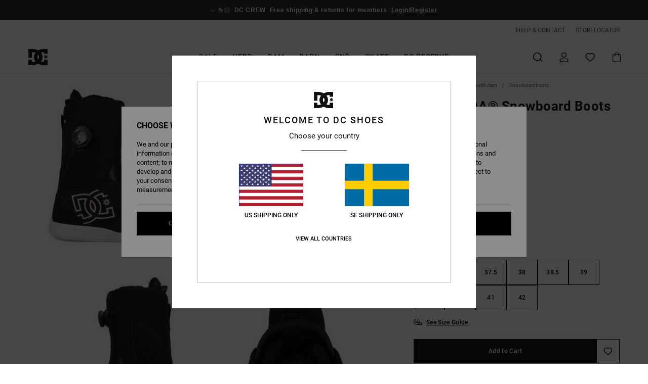

--- FILE ---
content_type: text/html; charset=utf-8
request_url: https://www.google.com/recaptcha/api2/anchor?ar=1&k=6LdNiIUhAAAAAG3It9GSJfeNc6la8SsZ2HgLZxse&co=aHR0cHM6Ly93d3cuZGNzaG9lcy5zZTo0NDM.&hl=en&v=PoyoqOPhxBO7pBk68S4YbpHZ&size=invisible&anchor-ms=20000&execute-ms=30000&cb=xhzjrqftlcrd
body_size: 48837
content:
<!DOCTYPE HTML><html dir="ltr" lang="en"><head><meta http-equiv="Content-Type" content="text/html; charset=UTF-8">
<meta http-equiv="X-UA-Compatible" content="IE=edge">
<title>reCAPTCHA</title>
<style type="text/css">
/* cyrillic-ext */
@font-face {
  font-family: 'Roboto';
  font-style: normal;
  font-weight: 400;
  font-stretch: 100%;
  src: url(//fonts.gstatic.com/s/roboto/v48/KFO7CnqEu92Fr1ME7kSn66aGLdTylUAMa3GUBHMdazTgWw.woff2) format('woff2');
  unicode-range: U+0460-052F, U+1C80-1C8A, U+20B4, U+2DE0-2DFF, U+A640-A69F, U+FE2E-FE2F;
}
/* cyrillic */
@font-face {
  font-family: 'Roboto';
  font-style: normal;
  font-weight: 400;
  font-stretch: 100%;
  src: url(//fonts.gstatic.com/s/roboto/v48/KFO7CnqEu92Fr1ME7kSn66aGLdTylUAMa3iUBHMdazTgWw.woff2) format('woff2');
  unicode-range: U+0301, U+0400-045F, U+0490-0491, U+04B0-04B1, U+2116;
}
/* greek-ext */
@font-face {
  font-family: 'Roboto';
  font-style: normal;
  font-weight: 400;
  font-stretch: 100%;
  src: url(//fonts.gstatic.com/s/roboto/v48/KFO7CnqEu92Fr1ME7kSn66aGLdTylUAMa3CUBHMdazTgWw.woff2) format('woff2');
  unicode-range: U+1F00-1FFF;
}
/* greek */
@font-face {
  font-family: 'Roboto';
  font-style: normal;
  font-weight: 400;
  font-stretch: 100%;
  src: url(//fonts.gstatic.com/s/roboto/v48/KFO7CnqEu92Fr1ME7kSn66aGLdTylUAMa3-UBHMdazTgWw.woff2) format('woff2');
  unicode-range: U+0370-0377, U+037A-037F, U+0384-038A, U+038C, U+038E-03A1, U+03A3-03FF;
}
/* math */
@font-face {
  font-family: 'Roboto';
  font-style: normal;
  font-weight: 400;
  font-stretch: 100%;
  src: url(//fonts.gstatic.com/s/roboto/v48/KFO7CnqEu92Fr1ME7kSn66aGLdTylUAMawCUBHMdazTgWw.woff2) format('woff2');
  unicode-range: U+0302-0303, U+0305, U+0307-0308, U+0310, U+0312, U+0315, U+031A, U+0326-0327, U+032C, U+032F-0330, U+0332-0333, U+0338, U+033A, U+0346, U+034D, U+0391-03A1, U+03A3-03A9, U+03B1-03C9, U+03D1, U+03D5-03D6, U+03F0-03F1, U+03F4-03F5, U+2016-2017, U+2034-2038, U+203C, U+2040, U+2043, U+2047, U+2050, U+2057, U+205F, U+2070-2071, U+2074-208E, U+2090-209C, U+20D0-20DC, U+20E1, U+20E5-20EF, U+2100-2112, U+2114-2115, U+2117-2121, U+2123-214F, U+2190, U+2192, U+2194-21AE, U+21B0-21E5, U+21F1-21F2, U+21F4-2211, U+2213-2214, U+2216-22FF, U+2308-230B, U+2310, U+2319, U+231C-2321, U+2336-237A, U+237C, U+2395, U+239B-23B7, U+23D0, U+23DC-23E1, U+2474-2475, U+25AF, U+25B3, U+25B7, U+25BD, U+25C1, U+25CA, U+25CC, U+25FB, U+266D-266F, U+27C0-27FF, U+2900-2AFF, U+2B0E-2B11, U+2B30-2B4C, U+2BFE, U+3030, U+FF5B, U+FF5D, U+1D400-1D7FF, U+1EE00-1EEFF;
}
/* symbols */
@font-face {
  font-family: 'Roboto';
  font-style: normal;
  font-weight: 400;
  font-stretch: 100%;
  src: url(//fonts.gstatic.com/s/roboto/v48/KFO7CnqEu92Fr1ME7kSn66aGLdTylUAMaxKUBHMdazTgWw.woff2) format('woff2');
  unicode-range: U+0001-000C, U+000E-001F, U+007F-009F, U+20DD-20E0, U+20E2-20E4, U+2150-218F, U+2190, U+2192, U+2194-2199, U+21AF, U+21E6-21F0, U+21F3, U+2218-2219, U+2299, U+22C4-22C6, U+2300-243F, U+2440-244A, U+2460-24FF, U+25A0-27BF, U+2800-28FF, U+2921-2922, U+2981, U+29BF, U+29EB, U+2B00-2BFF, U+4DC0-4DFF, U+FFF9-FFFB, U+10140-1018E, U+10190-1019C, U+101A0, U+101D0-101FD, U+102E0-102FB, U+10E60-10E7E, U+1D2C0-1D2D3, U+1D2E0-1D37F, U+1F000-1F0FF, U+1F100-1F1AD, U+1F1E6-1F1FF, U+1F30D-1F30F, U+1F315, U+1F31C, U+1F31E, U+1F320-1F32C, U+1F336, U+1F378, U+1F37D, U+1F382, U+1F393-1F39F, U+1F3A7-1F3A8, U+1F3AC-1F3AF, U+1F3C2, U+1F3C4-1F3C6, U+1F3CA-1F3CE, U+1F3D4-1F3E0, U+1F3ED, U+1F3F1-1F3F3, U+1F3F5-1F3F7, U+1F408, U+1F415, U+1F41F, U+1F426, U+1F43F, U+1F441-1F442, U+1F444, U+1F446-1F449, U+1F44C-1F44E, U+1F453, U+1F46A, U+1F47D, U+1F4A3, U+1F4B0, U+1F4B3, U+1F4B9, U+1F4BB, U+1F4BF, U+1F4C8-1F4CB, U+1F4D6, U+1F4DA, U+1F4DF, U+1F4E3-1F4E6, U+1F4EA-1F4ED, U+1F4F7, U+1F4F9-1F4FB, U+1F4FD-1F4FE, U+1F503, U+1F507-1F50B, U+1F50D, U+1F512-1F513, U+1F53E-1F54A, U+1F54F-1F5FA, U+1F610, U+1F650-1F67F, U+1F687, U+1F68D, U+1F691, U+1F694, U+1F698, U+1F6AD, U+1F6B2, U+1F6B9-1F6BA, U+1F6BC, U+1F6C6-1F6CF, U+1F6D3-1F6D7, U+1F6E0-1F6EA, U+1F6F0-1F6F3, U+1F6F7-1F6FC, U+1F700-1F7FF, U+1F800-1F80B, U+1F810-1F847, U+1F850-1F859, U+1F860-1F887, U+1F890-1F8AD, U+1F8B0-1F8BB, U+1F8C0-1F8C1, U+1F900-1F90B, U+1F93B, U+1F946, U+1F984, U+1F996, U+1F9E9, U+1FA00-1FA6F, U+1FA70-1FA7C, U+1FA80-1FA89, U+1FA8F-1FAC6, U+1FACE-1FADC, U+1FADF-1FAE9, U+1FAF0-1FAF8, U+1FB00-1FBFF;
}
/* vietnamese */
@font-face {
  font-family: 'Roboto';
  font-style: normal;
  font-weight: 400;
  font-stretch: 100%;
  src: url(//fonts.gstatic.com/s/roboto/v48/KFO7CnqEu92Fr1ME7kSn66aGLdTylUAMa3OUBHMdazTgWw.woff2) format('woff2');
  unicode-range: U+0102-0103, U+0110-0111, U+0128-0129, U+0168-0169, U+01A0-01A1, U+01AF-01B0, U+0300-0301, U+0303-0304, U+0308-0309, U+0323, U+0329, U+1EA0-1EF9, U+20AB;
}
/* latin-ext */
@font-face {
  font-family: 'Roboto';
  font-style: normal;
  font-weight: 400;
  font-stretch: 100%;
  src: url(//fonts.gstatic.com/s/roboto/v48/KFO7CnqEu92Fr1ME7kSn66aGLdTylUAMa3KUBHMdazTgWw.woff2) format('woff2');
  unicode-range: U+0100-02BA, U+02BD-02C5, U+02C7-02CC, U+02CE-02D7, U+02DD-02FF, U+0304, U+0308, U+0329, U+1D00-1DBF, U+1E00-1E9F, U+1EF2-1EFF, U+2020, U+20A0-20AB, U+20AD-20C0, U+2113, U+2C60-2C7F, U+A720-A7FF;
}
/* latin */
@font-face {
  font-family: 'Roboto';
  font-style: normal;
  font-weight: 400;
  font-stretch: 100%;
  src: url(//fonts.gstatic.com/s/roboto/v48/KFO7CnqEu92Fr1ME7kSn66aGLdTylUAMa3yUBHMdazQ.woff2) format('woff2');
  unicode-range: U+0000-00FF, U+0131, U+0152-0153, U+02BB-02BC, U+02C6, U+02DA, U+02DC, U+0304, U+0308, U+0329, U+2000-206F, U+20AC, U+2122, U+2191, U+2193, U+2212, U+2215, U+FEFF, U+FFFD;
}
/* cyrillic-ext */
@font-face {
  font-family: 'Roboto';
  font-style: normal;
  font-weight: 500;
  font-stretch: 100%;
  src: url(//fonts.gstatic.com/s/roboto/v48/KFO7CnqEu92Fr1ME7kSn66aGLdTylUAMa3GUBHMdazTgWw.woff2) format('woff2');
  unicode-range: U+0460-052F, U+1C80-1C8A, U+20B4, U+2DE0-2DFF, U+A640-A69F, U+FE2E-FE2F;
}
/* cyrillic */
@font-face {
  font-family: 'Roboto';
  font-style: normal;
  font-weight: 500;
  font-stretch: 100%;
  src: url(//fonts.gstatic.com/s/roboto/v48/KFO7CnqEu92Fr1ME7kSn66aGLdTylUAMa3iUBHMdazTgWw.woff2) format('woff2');
  unicode-range: U+0301, U+0400-045F, U+0490-0491, U+04B0-04B1, U+2116;
}
/* greek-ext */
@font-face {
  font-family: 'Roboto';
  font-style: normal;
  font-weight: 500;
  font-stretch: 100%;
  src: url(//fonts.gstatic.com/s/roboto/v48/KFO7CnqEu92Fr1ME7kSn66aGLdTylUAMa3CUBHMdazTgWw.woff2) format('woff2');
  unicode-range: U+1F00-1FFF;
}
/* greek */
@font-face {
  font-family: 'Roboto';
  font-style: normal;
  font-weight: 500;
  font-stretch: 100%;
  src: url(//fonts.gstatic.com/s/roboto/v48/KFO7CnqEu92Fr1ME7kSn66aGLdTylUAMa3-UBHMdazTgWw.woff2) format('woff2');
  unicode-range: U+0370-0377, U+037A-037F, U+0384-038A, U+038C, U+038E-03A1, U+03A3-03FF;
}
/* math */
@font-face {
  font-family: 'Roboto';
  font-style: normal;
  font-weight: 500;
  font-stretch: 100%;
  src: url(//fonts.gstatic.com/s/roboto/v48/KFO7CnqEu92Fr1ME7kSn66aGLdTylUAMawCUBHMdazTgWw.woff2) format('woff2');
  unicode-range: U+0302-0303, U+0305, U+0307-0308, U+0310, U+0312, U+0315, U+031A, U+0326-0327, U+032C, U+032F-0330, U+0332-0333, U+0338, U+033A, U+0346, U+034D, U+0391-03A1, U+03A3-03A9, U+03B1-03C9, U+03D1, U+03D5-03D6, U+03F0-03F1, U+03F4-03F5, U+2016-2017, U+2034-2038, U+203C, U+2040, U+2043, U+2047, U+2050, U+2057, U+205F, U+2070-2071, U+2074-208E, U+2090-209C, U+20D0-20DC, U+20E1, U+20E5-20EF, U+2100-2112, U+2114-2115, U+2117-2121, U+2123-214F, U+2190, U+2192, U+2194-21AE, U+21B0-21E5, U+21F1-21F2, U+21F4-2211, U+2213-2214, U+2216-22FF, U+2308-230B, U+2310, U+2319, U+231C-2321, U+2336-237A, U+237C, U+2395, U+239B-23B7, U+23D0, U+23DC-23E1, U+2474-2475, U+25AF, U+25B3, U+25B7, U+25BD, U+25C1, U+25CA, U+25CC, U+25FB, U+266D-266F, U+27C0-27FF, U+2900-2AFF, U+2B0E-2B11, U+2B30-2B4C, U+2BFE, U+3030, U+FF5B, U+FF5D, U+1D400-1D7FF, U+1EE00-1EEFF;
}
/* symbols */
@font-face {
  font-family: 'Roboto';
  font-style: normal;
  font-weight: 500;
  font-stretch: 100%;
  src: url(//fonts.gstatic.com/s/roboto/v48/KFO7CnqEu92Fr1ME7kSn66aGLdTylUAMaxKUBHMdazTgWw.woff2) format('woff2');
  unicode-range: U+0001-000C, U+000E-001F, U+007F-009F, U+20DD-20E0, U+20E2-20E4, U+2150-218F, U+2190, U+2192, U+2194-2199, U+21AF, U+21E6-21F0, U+21F3, U+2218-2219, U+2299, U+22C4-22C6, U+2300-243F, U+2440-244A, U+2460-24FF, U+25A0-27BF, U+2800-28FF, U+2921-2922, U+2981, U+29BF, U+29EB, U+2B00-2BFF, U+4DC0-4DFF, U+FFF9-FFFB, U+10140-1018E, U+10190-1019C, U+101A0, U+101D0-101FD, U+102E0-102FB, U+10E60-10E7E, U+1D2C0-1D2D3, U+1D2E0-1D37F, U+1F000-1F0FF, U+1F100-1F1AD, U+1F1E6-1F1FF, U+1F30D-1F30F, U+1F315, U+1F31C, U+1F31E, U+1F320-1F32C, U+1F336, U+1F378, U+1F37D, U+1F382, U+1F393-1F39F, U+1F3A7-1F3A8, U+1F3AC-1F3AF, U+1F3C2, U+1F3C4-1F3C6, U+1F3CA-1F3CE, U+1F3D4-1F3E0, U+1F3ED, U+1F3F1-1F3F3, U+1F3F5-1F3F7, U+1F408, U+1F415, U+1F41F, U+1F426, U+1F43F, U+1F441-1F442, U+1F444, U+1F446-1F449, U+1F44C-1F44E, U+1F453, U+1F46A, U+1F47D, U+1F4A3, U+1F4B0, U+1F4B3, U+1F4B9, U+1F4BB, U+1F4BF, U+1F4C8-1F4CB, U+1F4D6, U+1F4DA, U+1F4DF, U+1F4E3-1F4E6, U+1F4EA-1F4ED, U+1F4F7, U+1F4F9-1F4FB, U+1F4FD-1F4FE, U+1F503, U+1F507-1F50B, U+1F50D, U+1F512-1F513, U+1F53E-1F54A, U+1F54F-1F5FA, U+1F610, U+1F650-1F67F, U+1F687, U+1F68D, U+1F691, U+1F694, U+1F698, U+1F6AD, U+1F6B2, U+1F6B9-1F6BA, U+1F6BC, U+1F6C6-1F6CF, U+1F6D3-1F6D7, U+1F6E0-1F6EA, U+1F6F0-1F6F3, U+1F6F7-1F6FC, U+1F700-1F7FF, U+1F800-1F80B, U+1F810-1F847, U+1F850-1F859, U+1F860-1F887, U+1F890-1F8AD, U+1F8B0-1F8BB, U+1F8C0-1F8C1, U+1F900-1F90B, U+1F93B, U+1F946, U+1F984, U+1F996, U+1F9E9, U+1FA00-1FA6F, U+1FA70-1FA7C, U+1FA80-1FA89, U+1FA8F-1FAC6, U+1FACE-1FADC, U+1FADF-1FAE9, U+1FAF0-1FAF8, U+1FB00-1FBFF;
}
/* vietnamese */
@font-face {
  font-family: 'Roboto';
  font-style: normal;
  font-weight: 500;
  font-stretch: 100%;
  src: url(//fonts.gstatic.com/s/roboto/v48/KFO7CnqEu92Fr1ME7kSn66aGLdTylUAMa3OUBHMdazTgWw.woff2) format('woff2');
  unicode-range: U+0102-0103, U+0110-0111, U+0128-0129, U+0168-0169, U+01A0-01A1, U+01AF-01B0, U+0300-0301, U+0303-0304, U+0308-0309, U+0323, U+0329, U+1EA0-1EF9, U+20AB;
}
/* latin-ext */
@font-face {
  font-family: 'Roboto';
  font-style: normal;
  font-weight: 500;
  font-stretch: 100%;
  src: url(//fonts.gstatic.com/s/roboto/v48/KFO7CnqEu92Fr1ME7kSn66aGLdTylUAMa3KUBHMdazTgWw.woff2) format('woff2');
  unicode-range: U+0100-02BA, U+02BD-02C5, U+02C7-02CC, U+02CE-02D7, U+02DD-02FF, U+0304, U+0308, U+0329, U+1D00-1DBF, U+1E00-1E9F, U+1EF2-1EFF, U+2020, U+20A0-20AB, U+20AD-20C0, U+2113, U+2C60-2C7F, U+A720-A7FF;
}
/* latin */
@font-face {
  font-family: 'Roboto';
  font-style: normal;
  font-weight: 500;
  font-stretch: 100%;
  src: url(//fonts.gstatic.com/s/roboto/v48/KFO7CnqEu92Fr1ME7kSn66aGLdTylUAMa3yUBHMdazQ.woff2) format('woff2');
  unicode-range: U+0000-00FF, U+0131, U+0152-0153, U+02BB-02BC, U+02C6, U+02DA, U+02DC, U+0304, U+0308, U+0329, U+2000-206F, U+20AC, U+2122, U+2191, U+2193, U+2212, U+2215, U+FEFF, U+FFFD;
}
/* cyrillic-ext */
@font-face {
  font-family: 'Roboto';
  font-style: normal;
  font-weight: 900;
  font-stretch: 100%;
  src: url(//fonts.gstatic.com/s/roboto/v48/KFO7CnqEu92Fr1ME7kSn66aGLdTylUAMa3GUBHMdazTgWw.woff2) format('woff2');
  unicode-range: U+0460-052F, U+1C80-1C8A, U+20B4, U+2DE0-2DFF, U+A640-A69F, U+FE2E-FE2F;
}
/* cyrillic */
@font-face {
  font-family: 'Roboto';
  font-style: normal;
  font-weight: 900;
  font-stretch: 100%;
  src: url(//fonts.gstatic.com/s/roboto/v48/KFO7CnqEu92Fr1ME7kSn66aGLdTylUAMa3iUBHMdazTgWw.woff2) format('woff2');
  unicode-range: U+0301, U+0400-045F, U+0490-0491, U+04B0-04B1, U+2116;
}
/* greek-ext */
@font-face {
  font-family: 'Roboto';
  font-style: normal;
  font-weight: 900;
  font-stretch: 100%;
  src: url(//fonts.gstatic.com/s/roboto/v48/KFO7CnqEu92Fr1ME7kSn66aGLdTylUAMa3CUBHMdazTgWw.woff2) format('woff2');
  unicode-range: U+1F00-1FFF;
}
/* greek */
@font-face {
  font-family: 'Roboto';
  font-style: normal;
  font-weight: 900;
  font-stretch: 100%;
  src: url(//fonts.gstatic.com/s/roboto/v48/KFO7CnqEu92Fr1ME7kSn66aGLdTylUAMa3-UBHMdazTgWw.woff2) format('woff2');
  unicode-range: U+0370-0377, U+037A-037F, U+0384-038A, U+038C, U+038E-03A1, U+03A3-03FF;
}
/* math */
@font-face {
  font-family: 'Roboto';
  font-style: normal;
  font-weight: 900;
  font-stretch: 100%;
  src: url(//fonts.gstatic.com/s/roboto/v48/KFO7CnqEu92Fr1ME7kSn66aGLdTylUAMawCUBHMdazTgWw.woff2) format('woff2');
  unicode-range: U+0302-0303, U+0305, U+0307-0308, U+0310, U+0312, U+0315, U+031A, U+0326-0327, U+032C, U+032F-0330, U+0332-0333, U+0338, U+033A, U+0346, U+034D, U+0391-03A1, U+03A3-03A9, U+03B1-03C9, U+03D1, U+03D5-03D6, U+03F0-03F1, U+03F4-03F5, U+2016-2017, U+2034-2038, U+203C, U+2040, U+2043, U+2047, U+2050, U+2057, U+205F, U+2070-2071, U+2074-208E, U+2090-209C, U+20D0-20DC, U+20E1, U+20E5-20EF, U+2100-2112, U+2114-2115, U+2117-2121, U+2123-214F, U+2190, U+2192, U+2194-21AE, U+21B0-21E5, U+21F1-21F2, U+21F4-2211, U+2213-2214, U+2216-22FF, U+2308-230B, U+2310, U+2319, U+231C-2321, U+2336-237A, U+237C, U+2395, U+239B-23B7, U+23D0, U+23DC-23E1, U+2474-2475, U+25AF, U+25B3, U+25B7, U+25BD, U+25C1, U+25CA, U+25CC, U+25FB, U+266D-266F, U+27C0-27FF, U+2900-2AFF, U+2B0E-2B11, U+2B30-2B4C, U+2BFE, U+3030, U+FF5B, U+FF5D, U+1D400-1D7FF, U+1EE00-1EEFF;
}
/* symbols */
@font-face {
  font-family: 'Roboto';
  font-style: normal;
  font-weight: 900;
  font-stretch: 100%;
  src: url(//fonts.gstatic.com/s/roboto/v48/KFO7CnqEu92Fr1ME7kSn66aGLdTylUAMaxKUBHMdazTgWw.woff2) format('woff2');
  unicode-range: U+0001-000C, U+000E-001F, U+007F-009F, U+20DD-20E0, U+20E2-20E4, U+2150-218F, U+2190, U+2192, U+2194-2199, U+21AF, U+21E6-21F0, U+21F3, U+2218-2219, U+2299, U+22C4-22C6, U+2300-243F, U+2440-244A, U+2460-24FF, U+25A0-27BF, U+2800-28FF, U+2921-2922, U+2981, U+29BF, U+29EB, U+2B00-2BFF, U+4DC0-4DFF, U+FFF9-FFFB, U+10140-1018E, U+10190-1019C, U+101A0, U+101D0-101FD, U+102E0-102FB, U+10E60-10E7E, U+1D2C0-1D2D3, U+1D2E0-1D37F, U+1F000-1F0FF, U+1F100-1F1AD, U+1F1E6-1F1FF, U+1F30D-1F30F, U+1F315, U+1F31C, U+1F31E, U+1F320-1F32C, U+1F336, U+1F378, U+1F37D, U+1F382, U+1F393-1F39F, U+1F3A7-1F3A8, U+1F3AC-1F3AF, U+1F3C2, U+1F3C4-1F3C6, U+1F3CA-1F3CE, U+1F3D4-1F3E0, U+1F3ED, U+1F3F1-1F3F3, U+1F3F5-1F3F7, U+1F408, U+1F415, U+1F41F, U+1F426, U+1F43F, U+1F441-1F442, U+1F444, U+1F446-1F449, U+1F44C-1F44E, U+1F453, U+1F46A, U+1F47D, U+1F4A3, U+1F4B0, U+1F4B3, U+1F4B9, U+1F4BB, U+1F4BF, U+1F4C8-1F4CB, U+1F4D6, U+1F4DA, U+1F4DF, U+1F4E3-1F4E6, U+1F4EA-1F4ED, U+1F4F7, U+1F4F9-1F4FB, U+1F4FD-1F4FE, U+1F503, U+1F507-1F50B, U+1F50D, U+1F512-1F513, U+1F53E-1F54A, U+1F54F-1F5FA, U+1F610, U+1F650-1F67F, U+1F687, U+1F68D, U+1F691, U+1F694, U+1F698, U+1F6AD, U+1F6B2, U+1F6B9-1F6BA, U+1F6BC, U+1F6C6-1F6CF, U+1F6D3-1F6D7, U+1F6E0-1F6EA, U+1F6F0-1F6F3, U+1F6F7-1F6FC, U+1F700-1F7FF, U+1F800-1F80B, U+1F810-1F847, U+1F850-1F859, U+1F860-1F887, U+1F890-1F8AD, U+1F8B0-1F8BB, U+1F8C0-1F8C1, U+1F900-1F90B, U+1F93B, U+1F946, U+1F984, U+1F996, U+1F9E9, U+1FA00-1FA6F, U+1FA70-1FA7C, U+1FA80-1FA89, U+1FA8F-1FAC6, U+1FACE-1FADC, U+1FADF-1FAE9, U+1FAF0-1FAF8, U+1FB00-1FBFF;
}
/* vietnamese */
@font-face {
  font-family: 'Roboto';
  font-style: normal;
  font-weight: 900;
  font-stretch: 100%;
  src: url(//fonts.gstatic.com/s/roboto/v48/KFO7CnqEu92Fr1ME7kSn66aGLdTylUAMa3OUBHMdazTgWw.woff2) format('woff2');
  unicode-range: U+0102-0103, U+0110-0111, U+0128-0129, U+0168-0169, U+01A0-01A1, U+01AF-01B0, U+0300-0301, U+0303-0304, U+0308-0309, U+0323, U+0329, U+1EA0-1EF9, U+20AB;
}
/* latin-ext */
@font-face {
  font-family: 'Roboto';
  font-style: normal;
  font-weight: 900;
  font-stretch: 100%;
  src: url(//fonts.gstatic.com/s/roboto/v48/KFO7CnqEu92Fr1ME7kSn66aGLdTylUAMa3KUBHMdazTgWw.woff2) format('woff2');
  unicode-range: U+0100-02BA, U+02BD-02C5, U+02C7-02CC, U+02CE-02D7, U+02DD-02FF, U+0304, U+0308, U+0329, U+1D00-1DBF, U+1E00-1E9F, U+1EF2-1EFF, U+2020, U+20A0-20AB, U+20AD-20C0, U+2113, U+2C60-2C7F, U+A720-A7FF;
}
/* latin */
@font-face {
  font-family: 'Roboto';
  font-style: normal;
  font-weight: 900;
  font-stretch: 100%;
  src: url(//fonts.gstatic.com/s/roboto/v48/KFO7CnqEu92Fr1ME7kSn66aGLdTylUAMa3yUBHMdazQ.woff2) format('woff2');
  unicode-range: U+0000-00FF, U+0131, U+0152-0153, U+02BB-02BC, U+02C6, U+02DA, U+02DC, U+0304, U+0308, U+0329, U+2000-206F, U+20AC, U+2122, U+2191, U+2193, U+2212, U+2215, U+FEFF, U+FFFD;
}

</style>
<link rel="stylesheet" type="text/css" href="https://www.gstatic.com/recaptcha/releases/PoyoqOPhxBO7pBk68S4YbpHZ/styles__ltr.css">
<script nonce="Xnz7s299OFv1VWgzLV70uQ" type="text/javascript">window['__recaptcha_api'] = 'https://www.google.com/recaptcha/api2/';</script>
<script type="text/javascript" src="https://www.gstatic.com/recaptcha/releases/PoyoqOPhxBO7pBk68S4YbpHZ/recaptcha__en.js" nonce="Xnz7s299OFv1VWgzLV70uQ">
      
    </script></head>
<body><div id="rc-anchor-alert" class="rc-anchor-alert"></div>
<input type="hidden" id="recaptcha-token" value="[base64]">
<script type="text/javascript" nonce="Xnz7s299OFv1VWgzLV70uQ">
      recaptcha.anchor.Main.init("[\x22ainput\x22,[\x22bgdata\x22,\x22\x22,\[base64]/[base64]/[base64]/[base64]/[base64]/UltsKytdPUU6KEU8MjA0OD9SW2wrK109RT4+NnwxOTI6KChFJjY0NTEyKT09NTUyOTYmJk0rMTxjLmxlbmd0aCYmKGMuY2hhckNvZGVBdChNKzEpJjY0NTEyKT09NTYzMjA/[base64]/[base64]/[base64]/[base64]/[base64]/[base64]/[base64]\x22,\[base64]\\u003d\x22,\x22fcKsYRvCo1BbwoTDgi/[base64]/DvcOGMCrCkCDCncORw4jDtCTDp8OFw49xSjvChllRNkLCp8K0ZHp8w4zCkMK+XGtuUcKhd1XDgcKGZF/DqsKpw5dRMml/OsOSM8KrKAlnE2LDgHDCujQOw4vDq8KPwrNIahDCm1hgBMKJw4rCiiLCv3bCpsKtbsKiwrklAMKnCXJLw6xDEMObJz50wq3DsUoKYGh/[base64]/ClcK6w7kCQ8K1acODE8K1M8OIwq/CksKbw5luw4h1w6NMTm3DuEbDhsKHR8OMw5kEw5jDt07Dg8OgOHE5H8OgK8K8B1bCsMOPDxAfOsOcwo5OHG/DqElHwrQKa8K+NXQ3w4/[base64]/Dvh/Dk1nCm1Q5Y8Ouw4M8wrlHwrJYcEfCusOLbGchK8KfTG4ZwrATGn/Cj8Kywr8lecOTwpAfwoXDmcK4w7w3w6PCpwTCscOrwrMew5zDisKcwphSwqEvUsK/ZsKyPAV4woLDl8Oiw7zDgH7DpSYEwrrDrksCKcOUJEgdw4ABw4V8Oz7DokV+w6pwwpPChMKJwqjDh1NjG8Opw67ClMK0IcOWBcOBw4IuwpTCicOmRcKWRsOBZMKkQAjCr0hEw53DhMKAw5PDqh/[base64]/ClEvDsiAiw4dfXsO2SMO8w6o7fsKqwoDDucKuw6k3MlHDusKEQkJadcOuZMOkXRjCh2fCq8Oyw7MDPGHCkBJrwqkbFMO0QGJswp/DtMODdMKvwqbCjVh8FcKlAUcxSMOseSbDo8OBSi7DlcKSwpt6aMKfw4zCpcO2OltTXiLCg3UzYsK5QBPCksOxwp/CqsOKMsKIw4N2YsK3esKES08KBXrDkA5ew78GwozDiMO9LcKFcMOffVNudDbCuDsPworCmXLDqg1wCxwyw5N+fcKmw49CAQXChcOBQMK5TMOGOcKeRHlORw3DoULDlsOIY8KEQMO6w7PCpU7CksKJWDEYFUPCjsKgcxELOGQYPsKcw5/Di0/[base64]/Ct8Oqw4tWZwzDrcO9w7nDkhR/TcOtwpdew4hLw5siwpXCulMzayDDvkTDicOGacOBwqtdwqLDncOZwoPDvMOCCFBKSl3DmHAbwr/DnS04G8OzM8K/[base64]/wovCo3XCo8OIDsKRwp7CvcKPVBPDs8KGwr7CnzjCsFsfwo3Duy8AwoRDfR7DkMKpw4TDhxTCvHPCssONwohZw4RJwrQSwo9dwpvDmShpU8KQb8Kywr7CmhYsw6JBwop4HcONwrfDjQLCo8KQMsOFUcK0wpjDqm/DpiN4wrLCt8KNw5Irw7dEw4/[base64]/IcO8wq/[base64]/[base64]/wo7Dk3YZLnfDkX8+YjczwpXDi8Kfw7Esw7DCpsOsD8O+F8K/JMKAYXJNwpjDuRrCmFXDlALCsQTChcK+PMKIfkEiR2ESOMKew6dGw5Boc8KvwqPDjkAIKxhZw5HCux5SegjCmwBhwqzDhzc5DsO8R8OtwoXCgG5wwpkuw6XChsKpw4bCgT8Vwo17w4B+wpTDk0tFw7I1QyIMwqpjT8OSw4TDtQAxwqE/e8Otwo/Cq8Kwwr7CmWEhE3QZBlvCvMKzZhnDpx5nIsO/JsOBwo0fw7rDjcORKm5if8KsVsOmZ8OPw6U4wrDDvMOmEMKRBcOtw5BIYCc3w5AEw6YwcD4LAXTCo8KgbkjDi8K4wpXDrDfDsMKrwpfDkiQUfTACw6fDkcOXP0kYw59FEgQMKATDnCoOwo7CoMOaGV99a0gBw4bCiRLCmQDCq8K/w4jDmC5gw5xjw4QLcsOew5LDtyBswrNzW35ow5EAF8OFHDLDnAIlw5Efw6/[base64]/Di8OsABoRXX14ZWN6URBzwrx0wpfCnzEyw4kpw6AUwrRfw6cQw4Qxwro0w5zDjBXCmh9Qw5XDtUVtLzocelB5wpx+H0FXCzPCjMOKwr7DuWXDjz/DqzHCi1sPCXx6XsOLwp/[base64]/DjgIZw65NA8ORwpwPwo4kDDHCi8KJw505wqfDlAnCqHA2Og/DqMKiBzkvwpkIwoRYQjDDiDLDnsK3w6t/w7/[base64]/[base64]/Dl13ClcKsH3LDvCoGUsO4w7wPFcOlAMO/w5k+wp3DjxnDsjM5w7bCo8Onw5EhdMKdFRBHAcOiFkbCvhbDjMO+cSJEXMOSRiUqwqRDfEPDsn08bXjCk8OmwowiFnvCu0/DnkfDiSk4wrRjw5rDmcKKwr7CtcKww6bDk2LCqcKbLmjCjMObOMKgwqEfMMKOQMO+w6Udw7ApBUbDiwbDqEE8YcKnMnzDgjTDl28IVwhvw4Ulw7dPwpE/wqDDvmfDuMKew6IBWsKrIwbCphQUw6XDoMOiWkN3RcO9FcOgZG7CsMKtODNJw7UEOMKeTcKOPVhDb8Ohw4fDrkNsw7EJwqbCk3XCnSvCkzIifW/[base64]/CrcO9wo4iIsKYTsOPwq3CpnbCiDLDnxUEV8O2TGvDhk1CXcOjwqpAw45kOsKHRj9jwojCnTU2eCAZw7XDsMK1HQ3Co8OXwpzDtcOCw5YcAEN8wpHCrMKcw65dIMKvw7vDqcKZIcK2w7PCu8Kzw7PCsksVasK/wp1Zw5VQPMO5wrbCmMKIKi/[base64]/CqmZ/w7zDkBTDgFrCtBB5wqM8wrPCoFpYMSTDvmPChMK7w5Nvw6d3P8Osw5XCnV/DucOTwo13w73DlMOpw4jCpzjCtMKNw5IfV8OIQSzCscOrw6J7KEVbw4UYXcOww53DukbDksKPw5XCmDjDp8OyWwrCsnXCvgHDqAx0AcKEfsKIYcKXWsKCw5tvVcKlTE5Dw5pROcKzw5XDhAhcLlB/[base64]/[base64]/DrsO3w7lgw6wWMEZUIgfCnMKjdHnDmMO4wobCmm/CgTjCjsKXDsKDw6Vzwq3Cp1Z0YQUKw4LCqgfDncKawqfCjXBRwrgaw6IYScOswpTDl8ODB8KmwqNxw7Vnw70IREhJFwPCiVvDlEjDssKmR8KELxMnw7BEHcOreylaw7vDo8KYGn/[base64]/XXhDFzgywqLCssKpZcOaWsKFNxzCujnCjsKmw5sJwokkPMOufTlKw4vCrMKpblhHXyPCrsKQM3fDhEYVYMO/QsOZfgA7wrLDj8ObwofCvjkZQcKgw4HCncOPw64Nw5Vxwr9/wrnDrsONW8OmMcKxw74Ww589A8KsL1Uuw5DDqhwQw6PDtAQdwq3Dr0/Cnlkiw77ChcOXwrh6IgfDkcOOwoUhOcOCWsK8w5UcOMOFbGgMK2vDq8OIdcOmFsOPPyZfWsOBMcKdYVEiHHDDs8Kuw7RcTsKDblETNlJuwr/CncO1RDjDrg/Dj3LDlGHDpcOywrk0BcO/wqfCuQzCkMOuS1XDnVIZUxJLEsKqdcOjfznDpHd9w5YfTwjDucKywpPCp8OlIh0qw6bDqUFqcy7DosKQwrbCq8Oiw6bDu8KNw7PDscO6wpgAbUDDqsOKG1B/E8OAwpVdw7vDgcO7wqHDvGLDjMO/wqvCocKPwoMLa8KCLS/[base64]/wpvCncO9GcKtw7PCocK7NsKQB8KlwqU1JwjCj2IWasKIwqTDpsKhQcOiccO/[base64]/CncKkLnlOw77Duw5TNcOZwrctSGLCl04Gw49SHV9Pw7jCs2xawq/CnMKaUcK2woXCtCnDoFp5w5/DkSRpcyRGM3TDogdXIsO6RQPDsMOewodFYSFJwoIJwr0cLVXCrMO7Y3VTSks0wqPCjMOYOgLCl3/DvkUad8OJV8KAwrQzwq7CusOsw5nCnMO4wps7BsOwwpUXOsKlw43CqFjCrMOywqbCmzpiw6DCjVPCjTbDnsOLYwnCsVtmw5bDmxIsw5LCpsK3w5LDsx/CncO8w6d2wqHDg1nCg8K6dwMtwoTDtzbDosKjWsKNeMObKBzCrmJWTsKNaMOJHwjCsMOuw7JqGFrDlF8kYcK9w7LDiMK/MMO+J8OOGMKcw4vDuGTDkBLDs8KuVcK7wqZ4wpzDkz5LcQrDgzXCpXZzRU5FwqjDmEbChMOONTrCuMKLYsKEWMO9RTjCkMKKwqDCqsKuHRjDl2TDjH5Jwp/DvMOcwoHCgsKzw7laeyrChcK5wp5PP8Ogw5vDrzTCusK5woHDgVNTRsOZwoswB8Kgw5PDrHJsS1nDoUsWw4HDssKvw5c5djrCmyVbwqbDoHUfDR3DozhmEMOnwp1uUsOrbXcuw4zCmsKjwqDDs8Ocw53CvnTDi8OXw6vCt3bDvcKiw4/CqsKnwrJDFmPCm8KGw4HCl8KaKQkqWkzDv8KdwokcecOGIsONw5ByJMKBw4E/w4XCvMOhw7fCnMKEwo/CgiDCkBnCpQPDssO8ZcOKZsOsf8KuwrXDkcOvc3PCqGc0wp8Gwr1Gw7/Cv8Klw7pvwqbCiGUsY3smwo0Mw4zDshzDoUYmwpjCnwtqdV/[base64]/Ck8OZPsO3cw4BwqkwFsKrwqjCoMONU2LCqk8Yw5YXw6HDgcKcGCnDssK/[base64]/CjsKpw7sew5HDssK0PcKPw4BDw7dUVTk3egMCwrPCqMKuIAnDmMKoSsKCI8KiHyzCk8Kyw4HCsj5vbCPDv8OJesKJwql/WzPDql9nw4fDk2vCnyTDp8KJfMOgaQHDg2LCvEvDk8OOw4bCtMOpwrbDqiYuw5LDrsKVOcO5w4FIf8K4c8K1w6gMDsKKwoI6d8Kfw5HCmDcLLB/Cr8O1MwR/w7QTw77CiMKjMMKLwpsEw6rCr8OPVCQfDsOENcO2wq/DqnnCusKuwrfCp8O9EsKFwqDDsMKrSTHCo8KYVsOWwqcZVAsDAcKLw4lOKcOvwq7CmCbDk8KMai7DiX7DjsK1FcKaw5rDn8Kqw5c8w5oHwqkIw68Pwr3Do3VOw63DrsOBbCF/w7AqwqVMw5Uzw6spWMKnwrTCmQhCXMKtfcOJwp7Dt8KPZC/Cr1vDmsOmEMKbIEDCtcOgwojDvMOFQnjDhnwVwqIow6zCmVpxwo08QzHDksKCAMKKwqHChyNywqkgJ2fCtSnCoi44P8O7HjPDkiTDgVrDlMKhU8KQf1/DjsOnByAOTcKKcVfCk8KHTcK7YsOgwrdlUQ3DksKwE8OMFsO5wpzDmsKCw5zDmkvCm3o9DMOofjzDjsO/wrUSwrbDssKuwrvCv1Maw4o2w7nCs2LDuHhwO3cfMsOAwprCisKgKcKrOcOTbMO9MTpaZkdwDcOtw7hjQhrCtsKrw73CsiZ4w5PChA9QNcKjWnDDiMKWw5XDosOAVAZ/M8Kedz/CkSE7w57CscKLLsO2w7DDqhzCpw7DlzDDmh/CtcO4w7vDgsKDw4JpwoLDqkHDr8KeHhg1w58xwpPCuMOMwp3Cn8OQwqUiwpfDvcO+H13DoGLClUthIMOwXMORRU17Ly7DrFgfw5duwqzDu2Y6wow9w7tHHB/DnsKywp7Dv8Oga8OkVcO6b1zDsn7CtE7CrMKhcH/[base64]/Ct3sJS8Onw49Yw43DnMOvHcKCwrzCsTpZeDnDisK5w4vCnwXDt8OHf8OIFcORbifDiMOIw5vDicOZwp/DoMO6FzXDt3VIw4ArLsKdB8OkcinCqwYDRzckwrzDikktczQ/fcKIKcOcwqclwr5jbsOoEDvDlnzDhsK2Y2jDljdJGMKPwpjCgnrDmcK4w7tFdBvCi8OKwqbDlEFsw5bDi13CmsOIw5fCrgDDuGnDmsKYw7dbAcO0MsKcw4xESX/CsUkMasOSwrgPwp/Dj2bDq3DCuMOiwrzDlVXDtcO/w4LDsMKHXnhLEsKAwprCrMOxd2DDgH/CvsKnQVzCk8KbT8OowpvDi2LDn8OWw6nCpgJSw68tw57CjMOJwp3CqlNVUijDsGTDucK0AsKnME9tGgQSXMKtwo1JwpHDv3kTw6sIwoBDHmFXw593PCvCnTPDmz9vwplxw6XCgMKPIsK8KRQ8w6XCkcOCRF9KwowzwqttXzrCrMOCw59JHMOhwqXClWdYK8O6w6/[base64]/Cl8KHEwsdwrssfE0kw5/Cu8OOw6bDjsOYQxdrwrkOw6cfwoDCgApwwpJdwrHDv8OxGcKMw57CsgXCn8OwAkc4JMKKw5LCn1sZYTnDiX7Dtj1XwpfDhcKvexHDvzoVDcOswoPDj0zDncOawrRCwrgbJ0UxeHFRw5HCisKawrNZPVrDijfDq8ODw4rDuRbDsMOIAyHDssK3IMKFfcK3wqTCgi/[base64]/DoEMHw51Dw5LDiMKyJXdBwqTDkcO6wrvCtSnCoMO8Kz9QwqFRTy5Rw6nDqRcAw4Zmw4pVVsKDLkExwq4PCcO/w7UJDsKpwp/DpMKHw5AUw4PCrMO/RMKewonDsMONP8OEbcKTw5glwrXDrBdwOFzCoikLPDrDmsKAwpzDnMOgwoHCn8Oaw5rCrlFjw5nDlsKjw6fDmBNmAcO/IRkmXT3DgRDDpmnDsMKvEsOReQNBCsOkwppXS8KzcMObwrAWRsKNwrrDqsO6woQgXy0RRmF9w4jDhDBZBcKeZg7DksOWZQvDjxXCgcKzw4klw4fDkcK7wo8pX8K/w4oLwrjCgGLCtsO7wopLZ8OBPhfDiMOWeRhzwrhHaV7Dl8KJw5jDuMOWw7hGJMO7NTUswroJwopzwoXDvEwmbsONw4rDt8K8w4PDhMKqw5LDmA0Mw7/ClMObwqklVsKzwrciw4rDkirDhMKMwrbCoVEJw517w73CoiLCvsKOwpxEQcKhwqTCp8K5KBrCp0UcwrLCplIAKMOcwohFXXnDvMK3YEzCjMKlWMKrH8OnDMKQGCnChMO5w5nDjMK/w4TCqXMfw651wo5qwoM7EsK2wrEPeVfDjsOmOUbDoB0JHy4GECLDkMKAw6PCqMOaw63Ds1/ChCw+OQ/[base64]/DssOuaMK0d8KUw7fDgTQdSMOvLHXDnMKhfMOiwqNLwox8wqdXOMKYw4J3ScOAThliwp9qw6HDmhHDhG0wAj3Cs1TDsRVrw5QNwrvCo2cLwrfDr8K6wrw/[base64]/DmWfDuQBLw5fCscKnbhxFw7Afw4zCk0wHXMOTScOBfcKVSsOywp3Dj3zDpcODw5/[base64]/AcOFVMKvDsKsw7XCgQlwb8KPZ2wGw6DCgjzCjMOtwqrChTHDujYGw4wjw5HCsUYewr7CucK4wqvDjWPDtFzDjBbCtGUbw7fCumofJsKjXzjDlcOrAMKcw77ChS4OUMKsIB/DtE/ClSoSw6FFw6PCqRTDuFHDgFTCg298QsO2CMKeIcO9QkrDjsO5wr9mw5nDi8O+wqzCssOtwqbCo8OrwrLDncO7w607VHpbYnLCpsKdNGRpwoIwwr12wpPChxnCg8OjJWbCigzCm3PCl0F/TgXDlAlcMmFDwoIAw7omWHPDr8OywqnDrsODOCpYw650O8Kow5czwphBU8Kkw73CpRIiw7N7wq7DpTNAw5F1w6/DqDDDnxrCicOSw7rClsKsN8OxwqLDvnM/wpdgwoBiwotXTMOzw6FkKGZzDzfDr2bCvMObw6PDmBPDgMKOACXDtMK4w7vCscOKw5jCm8KowpcnwqVQw6YUeT5xwoItwqA0worDgwPCln10ESNRworDtjIuwrXCv8Kmwo/Dix8ibMKbw70tw7bDpsOeI8OaKCbClz/[base64]/wptRfjnDtBDDkcOiRsOMQsOhwp/[base64]/ej/DlcKsw4YUEsKWwq0vXMKswotBGMKfIsOPbcKzLsOswqPDpw7DgMKPHkUpY8OBw6RYwrrCvWxtWcKHwpg5JQHCowEiMjBPRHTDtcKbw6LCrlPClsKew6UxwpUFwoYKPcOLw7UAw5wew7rDjDoFPsO0w6pHwosMwrnDtG8pNnzDqMOPVitKw6/CoMOLwrbCj3DDrsK7DWENG3AtwqZ8wrHDpBfCiUBjwrZ0CXPChcKUWMOpZcKEwq3DqcKPwpvCuQ3DnGYmw7jDn8KOwoh/fMOxGE/CtMOec0bDuRd6w6lXwrFzQ1DCszNawrnDrcKawr1ow6c8wp3Dsl1BWcKHwoUhwoRDw7ZkWjfCrGjDhDtnw7nChsOxw5fCgkZRwq9Rb1jCly/ClMOXesOuw43DjW7CkMOrwpMewoECwpVcOVDCpk4mKcOUwoNYSVfCpcKZwot5w5E5EsK1f8KwEQxDwop/w6lTw44Uw5Z6w6Fgwq3DrMKqL8OreMOyw5xgYsKBX8K/wqhRworCk8KUw7rDg2XDlMKNRhA5VsKfwo7CnMO5B8OcwpTCsx4uw7wow6VUwqDDnUfDm8OEScOKVMK7VsONHcKbKMOJw7/[base64]/Dhy8hw79xwp3CuB4Cwp7DjcOqwq1/OsOrLMO0HBXDtiwKVT0OGsOrIMOhw6oHfETDly/Djn3Dk8OtwpLDryg+woHDnHHCsjTCncKfM8K4VsKuwo/CpsOTe8Kuw5fDj8K6FcKWw6NlwpMdI8KFHsKhWMOaw4wFfGfCucOtw5LDjn1KK2bCssOoPcO8w5p5fsKQw4LDrMKiw4XCn8OdwqPCiwfCjcKaacKgJMKbfsO7wp0MN8Opw74Pw44QwqMmX3TCgcOPS8OgUC3DrMOWwqXDhlUOw78pLktfw6/[base64]/DiW8hGyIXVWl3wobCksO6FMORNMO0w4DDsAfCgHDCiAtkwr0zw6vDpWVdCRN5SMOXWh09w7jCp3XCisKHw6J8wpLCg8KDw6/CjcKJw5M8wqHChG1RwoPCrcK/w7fCssOSw4/DtDQrwqNowo7DqMOMworDi2/DlsOcw6lqCCI5AFLCtXoSXk7DvTvDhldOLsKWw7DDnkLCvAJcYcK3w45UCMKoND/CmMKCwo1yKcOsBA/DtcO1wqHDmcO/wozCiRfChV0CaBApw73CqcOJJcKXS2QAKMKgw4xHw5zCvMO7w7DDt8K6wq3DlsKNSnfCr0M5wpthw7bDu8KASjXCoANMwoYOwoDDrsKcw5/ChF08woHCshQkwqtzCULDvsKbw6PCjcOnABJhbkBXwoLCg8OgPXzDvSBTw6nCrV9MwrDDksO4Z0rCpTDCnX/CnA7CscKkZ8Kgwr8dCcKPT8O0w4M4d8K9wqxOGMKgwqhbRgrDncKQVsOnw4x0wrJAOcKWwqLDjcOVwrPCoMOUWzNzVUZTwq5LTGnCjT5kw6TDhjwMZkbCmMKhNTYPBlvDisOaw784w7TDhnLDvVPCgg/Dp8OCKmEGOkgXFHUGNMKDw4ZtFiYwesOjaMOnO8OBw6Q8W20bTis6wrzCgMOMa3I4BjrDvcK9w6dhwq3Dvgwwwrs9RxsnesKKwpsgb8KhOGEYwobDusKGwq8Twpgmw40qC8ORw5PCmsOGGcOMZ0VowobCvcOvw7PDtF/DmirCh8KaU8O8Z2kiw6bCnsKUwq4MSWMmwrjDjg7Cs8K+CcO8wpRSHk/DsWfCkz9VwqJQXwlHwrsOwr3Dn8KrQGzCr2XDvsOJYB3DnyfDv8OGwptBwqPDi8O3NWTDo2YNEAHCtsK7wp/DoMKPwr5OVcOgRcK+woF+GQoZV8OywrZ/w7JQFXIaBDcWeMOjw4wbflILVXTChMOLKsOjwq3DvhjDpcKZZDTCqQzCoHZEbMONw5sWw5LCj8Kcwp9tw4ILwrcDBUhiJWUyb1zCisKWNcKhUCIQN8OWwpsjecOTwo9OecKuOn9TwpcRUsO0wqjCp8O/SSd5wow7w6rCghXCi8Ktw4N9Y2fCk8KVw5fCgXFBJMKVwpbDsEPClcKBw5AEw4VSIwjCqcKEw4/Cq1zDiMKfEcO9Kw5dwoTCgRM5Ow4wwo56w5DCrcOywqXDr8O8wq/DgG3Cn8Knw5YSw4ISw6tTAMK2w43Cu1nCnSHCiwIHKcKhL8OuBkY9w549asOZwpYHwqZfUMK2w4YBw6t6HsOnwqZZIMOzVcOSw6MWwq4QMcOawpRKZxB+X1Rww6wXCzrDpXZbwovDrG/DgsKfcjHCqcKIwqjDvMOuwpoZwqJ4PiASJy9tB8OLw4kDaW4SwrVWUsKEwoLDnMOLNzbDg8ONwqkaJy3Dr0IrwrNTwqNsC8KHwoTCkDs3V8Onw4xuwo7DlwzDjMOBOcOhQMKLGxXCoi7CgMOTwq/[base64]/wqwpHXUkfX88w6TDsMO5KsOWw6/DoMKNccOtwpbCuyglfMO4wpIywodKeW/[base64]/w4rCrg3Dk1Vrwq/[base64]/CU/CqCpMwprDlxR6ZwfCqSsiM8OMeHzDg10nw5LCqcKPwrJBNgXCu3JIJcKoC8KswqjCgy3Du27CjsO4B8OPw57Cm8K4w71BMFzCq8O7GsOiw6JTcMKewokkwq7DmMKwOsK+woArw5Q6ZcOAc03Cr8KswohMw5zChsKVw7nDhcOzTQjDhcKSEjrCuEzCg0/Ck8Onw588Z8OjeDZGDStfI0Mdw5jCpCMow5bDsyDDg8OlwoZYw7bCiHYNDRfDuwUVMlHDihAQw5VQByrDoMKOw6vCtSpQwrBkw7zChcKfwo3CsCDCo8OIwrgYwr/CpcO6OMKUKwwVw5s/BMOjVsKVTgVbcMK0wqLCmhfDgApiw5tLJsK0w6zDh8OUw49DXsOyw6rCgkfCtV87X2Y7w6x7EE3Cs8Kkw4diGRphXnEtwpsTw7Y0X8OxWGxCwoYgwrh1R2HCv8Odwo9Lw7LDuG1MGcO7YXVBRMOGw5vCvcO5fMK8WsOOBcO/[base64]/QsOIw7HDmngdLsOZwo3Cg8KRw7vCvsKyw5XDsl9fwpo/DSvChMKUw7RiPcK+R3NSwqskcMOFwpHCj0U6wqrCvGvDvMO6w7cwOBXCm8KPw7gUbA/DuMOyX8OybsOnw74Kw4k/JjXDscOVPMOIGsOJPDrDtl4qw5TCm8OqH1zCiUfClG1rwrHCnwkxGMOhM8OzwrPCiX4Ow47DixLDtzfDumjDp2nDogbDr8KTwr8zdcKtJ3fDlj7ClcOxf8OwD0/[base64]/DsMKxw4kaJ8OTLmYhB8K+InvDnHASc8OHaMKGwqxLYsOiwpfCtQhyI1gFwoklwp3CjsKKwpHDtsOlUi1ZZMK2w5Idw5vClmltUsK5wrrChMKgQm59KsO/w4Npw57Cm8KDFx3Cl07Ch8Ojw410w4rCmcKiRcKXOyLDv8OIDVXDhsOwwpnCgMKgwrtsw5rCmsKAasKtd8KBbljDgMOTd8KTw4ocfBlHw7/[base64]/DjsK0TXHCscKDQsKnwqgtwqLDgsKncRnDu0taXsOEwpvDpA/DpEJdaSHDtsKWHCLCtT7CrMK0EjEES1DDv1jDisKbJhzDpgjDosOwUMKFw4Eaw67CmsOBwox/wqjDigxCw7/CtxLCrTrDlMOaw54nUyvCt8K6w7bCjwrDicKMCsOTw4g3I8OBR3TCssKMwprDqULDmxtFwpxvIXg8axIRwoYewqzCimBXP8Ojw5VnLMKvw67CisOtwrXDmQMKwoALw7cSw5NTSgLDtQA8B8KqwrjDqAzDsxtOEmfCs8O/RcOAw5zCnlPCqicRw5lMwqbDiT/DtjXCtcOgPMOGw4s9EEzCsMOGN8KHMcOVdcOeD8KpVcKewr7Dt1ltw54NR0gmw5NWwpIBL3okHcOSc8OZw4/DhsKcfVPCrhBGezLDqgfCrRDCjsKPfsKJe2zDsSZZQcK1wpTDt8Kfw5sQcmt+wpkyRiHDl2Bpw4xSw41hw7vCkHfDicKMwrDDr3LCvClqwofClcK8Z8ORS1XDlcOcwrswwrvCpDM/DMKLQsKRwo1FwqoEwrIwGMOhTTgMwrvDrMK7w7XCsm7DvMKjwqA7w5c9LjIvwoguB3Fsf8KZwrjDuiTCpcOOHcO7wqhnwrXDgzppwrDDlMKswpJbN8O6aMKBwppzw6DDocKsO8KiDEwqw4oyw5HCs8K3PMKewrvCgMK/[base64]/CpMKYGcKIQcOGw50TZcKzwqLDh8ORwqFYaMKIwpPCggZjH8KcwpTDhXHCvMKsT39oW8OjLcOuw5VOWcK5w58zAnEsw7lwwowfw73Dlh/[base64]/DvWLDmQrCmB49csOeG8Oew4/[base64]/[base64]/DRMsIzLCusOrw7ETworCjwdXLMKnOsKRwrFEXQbCmx9fw4o7KMK0woBLBBzDkMOHwqcIdVwNwrbCknI/JUYnwoc5W8KvUsKPBzgEG8O5Pw/[base64]/[base64]/Dl8OGwpPCpnAtdkBzwr15DhPDiHfCsXVKfEhnMsKxdcK/wpnCsz4+IR/DhsKhw5rDlwDDgsK1w7rCixQVw4BnesOoBFpWUcOGdMO3w77CrBDCtHx6MC/[base64]/[base64]/w6vCp8OmTCTChVchMW3CuMKxb8OQw4hjw63DrMOQfitIfcOxO0tMU8OjVFzDryNqw5nCiGhpwr7CuSXCqBg5wqsdwo3DmcO+wojCiCMmaMOSecK0a2d1XyfDjDLCr8Kwwr/[base64]/Ch33CnzvDnEbCpzcCAF1APcK1IE3Cs8Orw7lkCMONX8O/[base64]/w6bCucKJW1t9wp4ew6jDhWjDmFDCpxjCucOFABnCtTNtMgE6wrc5w4DCucK0ThhGwp0gT1p/b0gQBAvDs8KkwqjDrA7DqUoUbRFAw7bDiUDDmTnCqMKlLEjDqsK3SyHCgsKHHj8nPzBnH01gNmLCoShLwpdpwq8GLsO6AsKUwqzCr09/KMO7RUPCn8O8wo7ClMOXwonDmMOrw7nDrhvCt8KNb8Kcwo5ow73Ch3HDuF7Dolwiw6JOacOVKmzDjsKFwr5UQcKLKVrDui09w7vCr8OifMKvwqRAXMO/w757VsOZw4seK8OaYMOJbntIwrbDjn3Cs8OSDcOwwr3CosOMw5tYw4/CrjDCmcOtw4TCg0DDt8KJwqxOwpnDrE1pwqZmXXLCosK4wrPDvz4TZMOET8KmMxJEBx/DvMKfw6rDnMKBwr5Ow5fDgMOlTj0VwpvCtGbDnsKxwrUoCMK/wonDvsOaEgXDq8K0VHLCniMCwqbDpCU9w49RwrcNw5I/[base64]/[base64]/woVDbBwrwrPDuVQPJ8OAYMOkVz8MbwTDs8KMw7sRwpvDmz0Vwq3Ds3UpPMKyFcKbYgDDrU/Dh8KcN8K+wp3Cu8O1EMKgScKRNTosw7cvwoHCiSJqUsOwwqgRwoHCnMKQMxfDjMOKwq9aJWPDhjJWwq/[base64]/CkcKLMwjDj8KRwqFtwopIwqjCsEtLw7MDNVg0w4DDgR4vOThYw7TDhW5KVXPCosKlTwjDisKpw5M0wosWZsO7WmBBcMOGQEIiw6Alw6cCw5HDo8OSwrAVKCt8wqdTNcOowrvDgVNgUkdWw4wUVG3CpsKSw5h0woQiwqfDhcKcw4EgwrxnwpLDhsK6w5/ChRbDpcO+TXJbIlAywqoFw6Q1W8ORwrTCkUBGDk/DgMKtwrkewqoIMsKhwrpjVljCpi52wqs8wpbCpQ/Dln80w4fDg2jCnCDChcOVw6o4FwACw6o9BMKaV8K/w4HCslDChTPCmxfDgMOSwovCgsKSUsOgVsOCw6how44BE3x0Q8OmOsOYwrMxWUwmElk4IMKBO3B2cR/DmMKRwqUZwosIKQrDv8OJRMOGV8KFw47DpsOKFClpw7DDqhpWwpBZKMKHUsKewo7Cp2fDr8OVWsKnwrJiTFzDpsOkw6BJw7c2w5jCj8O9R8K/RAFxbMO+w7DCosKhw7UXSsO7w43CrcKFfAd/ccK4w40Lwp4YNMOjw5wnwpJodcKTw5BcwpJgFsKbwpAww5nDqinDsl/CncKFw4cxwoHDvBrDuUV2fsKUw7Bfwo3CtMOqw7XCg37CkMKiw6J7GCrCk8ObwqXDn13Di8OiwrLDhRzCrMKaesO/YlAdMWbDvCbCnMKKc8KyGsKfb05pVyljw54+w7jCq8KIKcOIDMKCwrtJXzlFwqZdKBzCkhtGLnDCtiHClMKLwrDDh8Ocw5V+BFHDs8Klw4/[base64]/Cr8K6wqHCuFTDpiDDnsKxw6/DgHtiasKjY8OITlBaVcOkwq4vwpcVRlXDh8KdeDRbd8Kwwq7CnUV4w68zV3QxRRPCq1jCgsKNw7DDhcOSRDHDlsKiw6LDvsKUA3RcBWbDqMO7b1/[base64]/wpkhccOFwr1PGsOqw4Qvw5rCjQHCmllLM8KJw5HCpsOhw4HCusK/[base64]/DosOEbGJ4SwptwqICw4RWNcKbKsKBdCAmIgTDq8KtXRc2w5JVw6p3TsOQUEBvwrrDridWwr/CuHhCwqLCq8KVSRJfUTc9Kx8Awq/DqsO8wppwwrLDj1HDsMKjOsKRL1PDiMOeYcKewofCpB7CocOMEcKPa37DoxzDusOxNgPCnSLDocK5XsKxNXsUZlRvBm7CgsKnw5stw7JvPxJHw4DCgcKIw5HDiMKxw4DClTwNOMKLHSTDggRtw5rCg8OnYsOpwqXDuyjDh8KUwoxWKcK/wqXDgcOWf2I0YMKKw63Cnn4Bb2B2w4jDgMK+w6wSWRXCncK2w7vDhMK8wrDCiBc7w7VAw5LDmg7DrsOMP2xXAmMEw4NuYsKyw5lWLnDCqcK8w4PDkkwLIMKtOsKjw4clwqJPIMKMHX7Dm3MaQcOvwolWwr0tH185w5lPSkvCim/[base64]/CjMOEBmzCsk0jecKxK8KVIsKsaMOawrNMwqDCijccL1nDtlHDnkLCt39gRsK7w6JgCsOwPkEMwqzDp8K5ZlRKc8OqH8KCwojDtgTCqBkjFk5gw5nCtXbDpCjDpUh3IhNtwrbCi0/DqMKHw7Irw5IgbEdQwq06PTMvFcOpw4Bkw5IHw4UGwrTCpsOIwovDoUfDsDLDp8K+a1kvU3/CncKPwpfCtFbDpQxSYArDoMO1RMOXw41GR8Kmw5/DoMKiI8K1ecKEwqggwpoYw4pjwq3CoG7CpH88dcKiw4dTw6MRN3RFwpglw7bCv8Kow5HCgEo7QMOfw7TCq1wQwp/[base64]/wpETwrfDkzDDuzFYMBxQKnvDicOJE0rDhcKdA8KXI01uHcKmw4F/[base64]/wpDCpSBSwonDgWPCuUDCicKNwrTCvMOkNcOvY8KcNiTDjkrDpsK+w4zDisOhIAfChMKva8KnwprCswzDisO/XMK+H0RudTk7FcKbwobCtEzDu8KCDcO+w5nCvRnDiMOMwow7woZ3w6YzI8KpAnzDssKxw5/DkcOfw6o6w5U9LTPChXlfbsKNw6rCrUzDjsOZa8OaRcKVw4tew5PDkSfDvElbUsKGX8OfFWN2EsO2XcOlwp0VFsO2XXDDrsKAw4PDnsKUezrDpgtUEsKJK0jCjcOWw6dYwqtQM2haXMKcFcOowrrCocOfwrTCmMKhw5vDkFjDp8KRwqMAAh/Dj0nCkcKhL8OQw4jDmCFfwrTDkGs7wqjDqgvDpTUPTMK8wpM6w6wTw7/[base64]/DhsKEFcODw6JFJ8OCak3DuMKOBmV9HcKZFkXDgMOZRyDCo8K8w7/[base64]/wqVXOMOJw7nCh8KNw5IpJMK3JWbClTHDj8ODw5vDs2/CiBTDgcOWw5bDonbDihDClx3DgsKbw5/CtcOmLsKJw6QbYMK9PcKYHMK5PcKyw5wGwrsmw43DjMK/woViEMKOw7XDsCBmV8KKw7lvwr8ow5tWwqhlScKrIsOzHsOXJyh5NQdAJSjCqzjCgMKPCMO1w7BZKXFmBMKdwrTCoxbDv1wSH8KMwqLDhcO/w7XDvcKaIcOUw5LDsjzCocOlwq/DuG8OI8OkwoFtwoUfwppswrtXwpotwoI2JwBnPMKsQMKBw7NiXsK7wqvDlMOCw6vDnsKbPcOtIh7DvMOBfwNkcsKlOBnCsMKXcsOmDyF9BsOXHkoLwqLDvSodV8K/w5w1w7/[base64]\x22],null,[\x22conf\x22,null,\x226LdNiIUhAAAAAG3It9GSJfeNc6la8SsZ2HgLZxse\x22,0,null,null,null,0,[21,125,63,73,95,87,41,43,42,83,102,105,109,121],[1017145,101],0,null,null,null,null,0,null,0,null,700,1,null,0,\[base64]/76lBhnEnQkZnOKMAhnM8xEZ\x22,0,0,null,null,1,null,0,1,null,null,null,0],\x22https://www.dcshoes.se:443\x22,null,[3,1,1],null,null,null,1,3600,[\x22https://www.google.com/intl/en/policies/privacy/\x22,\x22https://www.google.com/intl/en/policies/terms/\x22],\x22LusJgGYJFqfTECDw/0sEhb1anwnJ9PAWNYDywoFESlA\\u003d\x22,1,0,null,1,1768968919951,0,0,[114,50,99,125],null,[63,241,144,161,76],\x22RC-vvmH01nUHyV8Ng\x22,null,null,null,null,null,\x220dAFcWeA4petmNLHIJgggp--7Yt9DYWglF12updbU4QU_CB5S-EwUWd1l6vxQT-ETvDcmUggNFbai2yJU9Fbqe6Ce_OEo5xbajGg\x22,1769051719733]");
    </script></body></html>

--- FILE ---
content_type: text/javascript; charset=utf-8
request_url: https://p.cquotient.com/pebble?tla=aahh-DC-SE&activityType=viewProduct&callback=CQuotient._act_callback0&cookieId=bcfxcEogwsEcTCUFdZ7vex5Zea&userId=&emailId=&product=id%3A%3AADJO100033%7C%7Csku%3A%3A1200181038178%7C%7Ctype%3A%3A%7C%7Calt_id%3A%3A&realm=AAHH&siteId=DC-SE&instanceType=prd&locale=sv_SE&referrer=&currentLocation=https%3A%2F%2Fwww.dcshoes.se%2Flotus---boa%25C2%25AE-snowboard-boots-for-women-ADJO100033.html&ls=true&_=1768965318986&v=v3.1.3&fbPixelId=__UNKNOWN__&json=%7B%22cookieId%22%3A%22bcfxcEogwsEcTCUFdZ7vex5Zea%22%2C%22userId%22%3A%22%22%2C%22emailId%22%3A%22%22%2C%22product%22%3A%7B%22id%22%3A%22ADJO100033%22%2C%22sku%22%3A%221200181038178%22%2C%22type%22%3A%22%22%2C%22alt_id%22%3A%22%22%7D%2C%22realm%22%3A%22AAHH%22%2C%22siteId%22%3A%22DC-SE%22%2C%22instanceType%22%3A%22prd%22%2C%22locale%22%3A%22sv_SE%22%2C%22referrer%22%3A%22%22%2C%22currentLocation%22%3A%22https%3A%2F%2Fwww.dcshoes.se%2Flotus---boa%25C2%25AE-snowboard-boots-for-women-ADJO100033.html%22%2C%22ls%22%3Atrue%2C%22_%22%3A1768965318986%2C%22v%22%3A%22v3.1.3%22%2C%22fbPixelId%22%3A%22__UNKNOWN__%22%7D
body_size: 402
content:
/**/ typeof CQuotient._act_callback0 === 'function' && CQuotient._act_callback0([{"k":"__cq_uuid","v":"bcfxcEogwsEcTCUFdZ7vex5Zea","m":34128000},{"k":"__cq_bc","v":"%7B%22aahh-DC-SE%22%3A%5B%7B%22id%22%3A%22ADJO100033%22%2C%22sku%22%3A%221200181038178%22%7D%5D%7D","m":2592000},{"k":"__cq_seg","v":"0~0.00!1~0.00!2~0.00!3~0.00!4~0.00!5~0.00!6~0.00!7~0.00!8~0.00!9~0.00","m":2592000}]);

--- FILE ---
content_type: text/javascript; charset=utf-8
request_url: https://e.cquotient.com/recs/aahh-DC-SE/product-to-product-PDP?callback=CQuotient._callback1&_=1768965319005&_device=mac&userId=&cookieId=bcfxcEogwsEcTCUFdZ7vex5Zea&emailId=&anchors=id%3A%3AADJO100033%7C%7Csku%3A%3A1200181038178%7C%7Ctype%3A%3A%7C%7Calt_id%3A%3A&slotId=product-detail-recommendations&slotConfigId=product-detail-recommendations-einstein&slotConfigTemplate=slots%2Frecommendation%2Feinstein-recommendations.isml&ccver=1.03&realm=AAHH&siteId=DC-SE&instanceType=prd&v=v3.1.3&json=%7B%22userId%22%3A%22%22%2C%22cookieId%22%3A%22bcfxcEogwsEcTCUFdZ7vex5Zea%22%2C%22emailId%22%3A%22%22%2C%22anchors%22%3A%5B%7B%22id%22%3A%22ADJO100033%22%2C%22sku%22%3A%221200181038178%22%2C%22type%22%3A%22%22%2C%22alt_id%22%3A%22%22%7D%5D%2C%22slotId%22%3A%22product-detail-recommendations%22%2C%22slotConfigId%22%3A%22product-detail-recommendations-einstein%22%2C%22slotConfigTemplate%22%3A%22slots%2Frecommendation%2Feinstein-recommendations.isml%22%2C%22ccver%22%3A%221.03%22%2C%22realm%22%3A%22AAHH%22%2C%22siteId%22%3A%22DC-SE%22%2C%22instanceType%22%3A%22prd%22%2C%22v%22%3A%22v3.1.3%22%7D
body_size: 299
content:
/**/ typeof CQuotient._callback1 === 'function' && CQuotient._callback1({"product-to-product-PDP":{"displayMessage":"product-to-product-PDP","recs":[{"id":"ADJO100034","product_name":"Mora - BOA® Snowboard Boots for Women","image_url":"http://images.napali.app/global/dcshoes-products/all/default/hi-res/adjo100034_dcshoes,p_bwb_frt1.jpg","product_url":"https://www.dcshoes.se/mora---boa%C2%AE-snowboard-boots-for-women-ADJO100034.html"},{"id":"ADJO100031","product_name":"W'S Phase - BOA® Snowboard Boots for Women","image_url":"http://images.napali.app/global/dcshoes-products/all/default/hi-res/adjo100031_dcshoes,p_020_frt1.jpg","product_url":"https://www.dcshoes.se/w-s-phase---boa%C2%AE-snowboard-boots-for-women-ADJO100031.html"},{"id":"ADJO100032","product_name":"Lotus Step On - BOA® Snowboard Boots for Women","image_url":"http://images.napali.app/global/dcshoes-products/all/default/hi-res/adjo100032_dcshoes,p_bwb_frt5.jpg","product_url":"https://www.dcshoes.se/lotus-step-on---boa%C2%AE-snowboard-boots-for-women-ADJO100032.html"}],"recoUUID":"87916934-0f1b-4ca0-9376-d55c4e0aa446"}});

--- FILE ---
content_type: text/javascript; charset=utf-8
request_url: https://e.cquotient.com/recs/aahh-DC-SE/complete-the-set-PDP?callback=CQuotient._callback2&_=1768965319024&_device=mac&userId=&cookieId=bcfxcEogwsEcTCUFdZ7vex5Zea&emailId=&anchors=id%3A%3AADJO100033%7C%7Csku%3A%3A1200181038178%7C%7Ctype%3A%3A%7C%7Calt_id%3A%3A&slotId=product-detail-recommendations-2&slotConfigId=product-detail-recommendations-einstein-2&slotConfigTemplate=slots%2Frecommendation%2Feinstein-recommendations.isml&ccver=1.03&realm=AAHH&siteId=DC-SE&instanceType=prd&v=v3.1.3&json=%7B%22userId%22%3A%22%22%2C%22cookieId%22%3A%22bcfxcEogwsEcTCUFdZ7vex5Zea%22%2C%22emailId%22%3A%22%22%2C%22anchors%22%3A%5B%7B%22id%22%3A%22ADJO100033%22%2C%22sku%22%3A%221200181038178%22%2C%22type%22%3A%22%22%2C%22alt_id%22%3A%22%22%7D%5D%2C%22slotId%22%3A%22product-detail-recommendations-2%22%2C%22slotConfigId%22%3A%22product-detail-recommendations-einstein-2%22%2C%22slotConfigTemplate%22%3A%22slots%2Frecommendation%2Feinstein-recommendations.isml%22%2C%22ccver%22%3A%221.03%22%2C%22realm%22%3A%22AAHH%22%2C%22siteId%22%3A%22DC-SE%22%2C%22instanceType%22%3A%22prd%22%2C%22v%22%3A%22v3.1.3%22%7D
body_size: 89
content:
/**/ typeof CQuotient._callback2 === 'function' && CQuotient._callback2({"complete-the-set-PDP":{"displayMessage":"complete-the-set-PDP","recs":[],"recoUUID":"04efd1b9-b92b-43fb-b55a-5e824d17bc98"}});